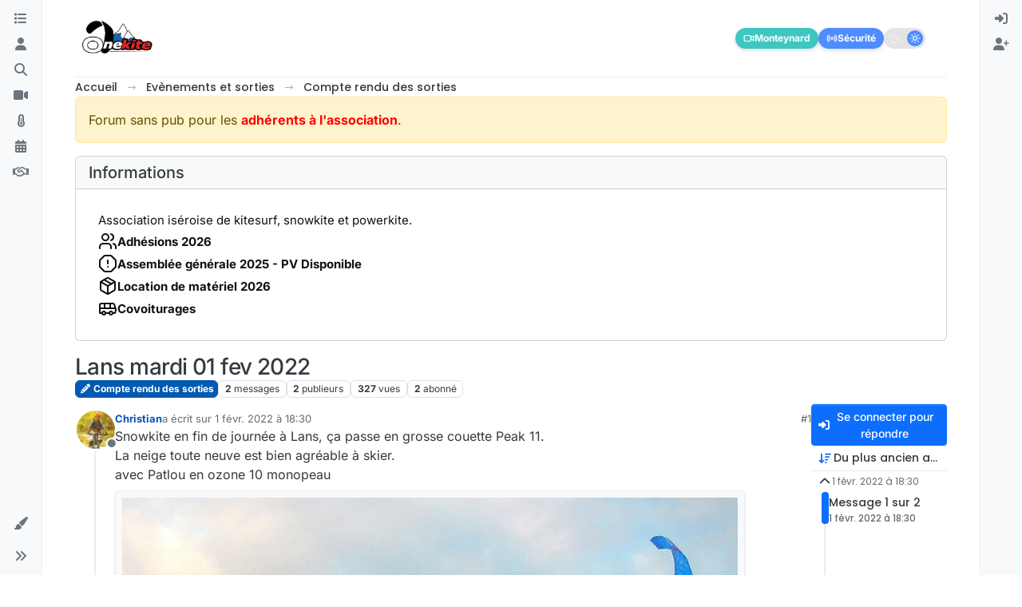

--- FILE ---
content_type: text/html; charset=utf-8
request_url: https://www.google.com/recaptcha/api2/aframe
body_size: 267
content:
<!DOCTYPE HTML><html><head><meta http-equiv="content-type" content="text/html; charset=UTF-8"></head><body><script nonce="Hlj8--571sfPgKtBXPM51g">/** Anti-fraud and anti-abuse applications only. See google.com/recaptcha */ try{var clients={'sodar':'https://pagead2.googlesyndication.com/pagead/sodar?'};window.addEventListener("message",function(a){try{if(a.source===window.parent){var b=JSON.parse(a.data);var c=clients[b['id']];if(c){var d=document.createElement('img');d.src=c+b['params']+'&rc='+(localStorage.getItem("rc::a")?sessionStorage.getItem("rc::b"):"");window.document.body.appendChild(d);sessionStorage.setItem("rc::e",parseInt(sessionStorage.getItem("rc::e")||0)+1);localStorage.setItem("rc::h",'1768648894207');}}}catch(b){}});window.parent.postMessage("_grecaptcha_ready", "*");}catch(b){}</script></body></html>